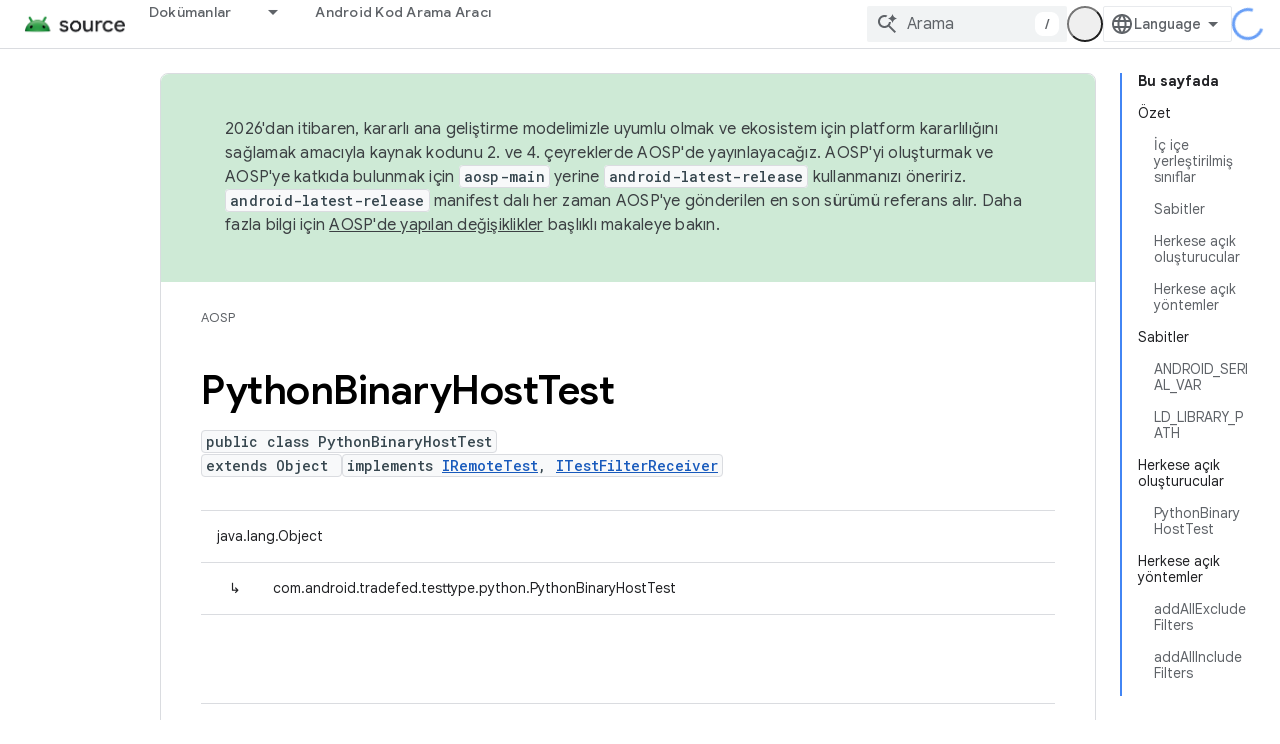

--- FILE ---
content_type: text/javascript
request_url: https://www.gstatic.cn/devrel-devsite/prod/v5f5028bd8220352863507a1bacc6e2ea79a725fdb2dd736f205c6da16a3d00d1/js/devsite_devsite_tabs_module__tr.js
body_size: -853
content:
(function(_ds){var window=this;try{customElements.define("devsite-tabs",_ds.eY)}catch(a){console.warn("devsite.app.customElement.DevsiteTabs",a)};})(_ds_www);
